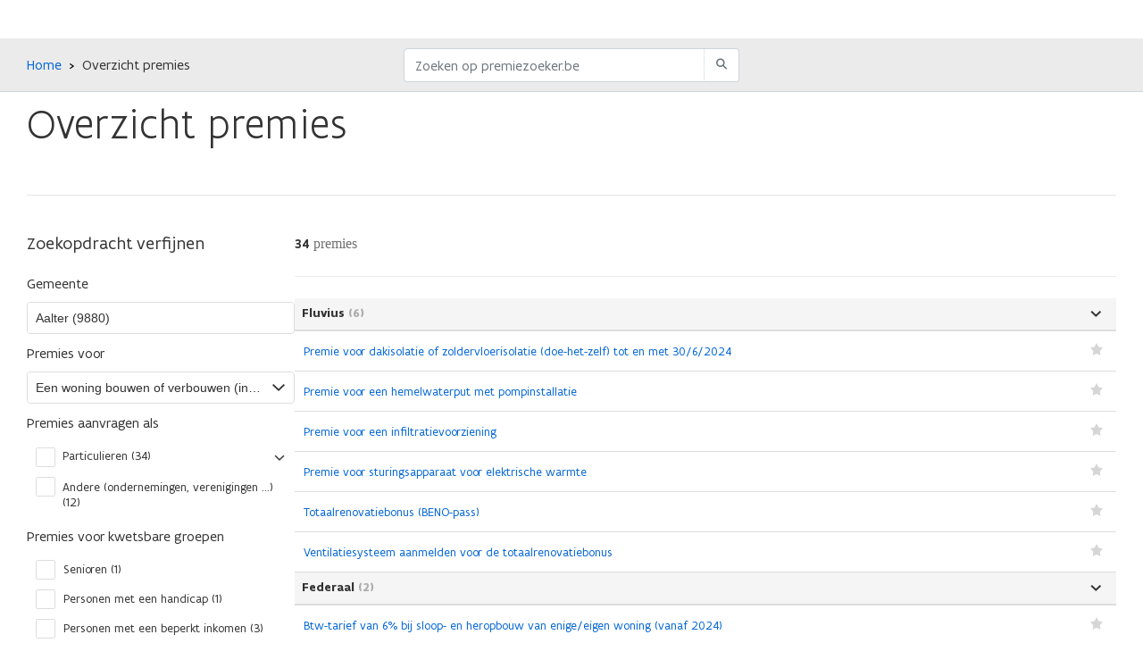

--- FILE ---
content_type: text/html
request_url: https://www.premiezoeker.be/Aalter/9880/overzicht/een-woning-bouwen-of-verbouwen
body_size: 5582
content:
<!doctype html><html lang="nl"><head><meta charset="utf-8"><meta http-equiv="Content-Type" content="text/html; charset=UTF-8"><meta http-equiv="X-UA-Compatible" content="IE=edge,chrome=1"><meta name="viewport" content="width=device-width,initial-scale=1,maximum-scale=1"><meta name="theme-color" content="#000000"><base href="/"/><link rel="manifest" href="/manifest.json"><link rel="shortcut icon" type="image/x-icon" href="/icons/icon-highres-precomposed.png"><link rel="icon" sizes="192x192" href="/icons/icon-highres-precomposed.png"><link rel="apple-touch-icon" href="/icons/app-icon/touch-icon-iphone-precomposed.png"><link rel="apple-touch-icon" sizes="76x76" href="/icons/app-icon/touch-icon-ipad-precomposed.png"><link rel="apple-touch-icon" sizes="120x120" href="/icons/app-icon/touch-icon-iphone-retina-precomposed.png"><link rel="apple-touch-icon" sizes="152x152" href="/icons/app-icon/touch-icon-ipad-retina-precomposed.png"><meta name="msapplication-square70x70logo" content="/icons/app-icon/tile-small.png"><meta name="msapplication-square150x150logo" content="/icons/app-icon/tile-medium.png"><meta name="msapplication-wide310x150logo" content="/icons/app-icon/tile-wide.png"><meta name="msapplication-square310x310logo" content="/icons/app-icon/tile-large.png"><meta name="msapplication-TileColor" content="#FFE615"><script src="//prod.widgets.burgerprofiel.vlaanderen.be/api/v1/node_modules/@govflanders/vl-widget-polyfill/dist/index.js"></script><title>Premiezoeker | Vlaanderen.be</title><style>body{min-height:100vh;display:flex;flex-direction:column}#root{display:flex;flex-direction:column;flex-grow:1}</style><script defer="defer" src="/static/js/main.40ec7ef3.js"></script><link href="/static/css/main.2baf2cdd.css" rel="stylesheet"></head><body><div class="reactiveLinks"><script src="//prod.widgets.burgerprofiel.vlaanderen.be/api/v1/widget/ce80b214-c7a2-4d22-8c8a-9a4d7a429d6e/embed"></script></div><script type="text/javascript">window.spaSettings = {
            siteApi: "//api.premiezoeker.be",
            gaId: "UA-5906083-3",
            recaptchaSiteKey: "6LcqAXsaAAAAAD7wuxhpVeA7Csx0K0XLjqvjP531",
            matomoUrl: "https://analytics.vmsw.be",
            maxFavorieten: 50,
            matomoSiteId: 6
        };</script><div id="root"><div style="margin:auto;text-align:center"><img src="data:image/jpg;base64, /9j/4AAQSkZJRgABAQEAeAB4AAD/2wBDAAMCAgMCAgMDAwMEAwMEBQgFBQQEBQoHBwYIDAoMDAsKCwsNDhIQDQ4RDgsLEBYQERMUFRUVDA8XGBYUGBIUFRT/2wBDAQMEBAUEBQkFBQkUDQsNFBQUFBQUFBQUFBQUFBQUFBQUFBQUFBQUFBQUFBQUFBQUFBQUFBQUFBQUFBQUFBQUFBT/wAARCABLAMQDASIAAhEBAxEB/8QAHwAAAQUBAQEBAQEAAAAAAAAAAAECAwQFBgcICQoL/[base64]/8QAHwEAAwEBAQEBAQEBAQAAAAAAAAECAwQFBgcICQoL/[base64]/9oADAMBAAIRAxEAPwD9U6KK+R/G/wC2/ZX/AO0d4b+DPw706TxNrb6xHD4h1M/8e2m2qPvuQn990T+L7idPvcVAH1xRVCHUbWa8uLaO4je6t9nnQq3zpu+5uq/QBheLdHHiTw3f6ZuEclzCRDJ/ck6o+P8AZbafwo8I62PEnhvT9T2iJ7mEPLH/AM85Ojpn/ZfcPwrdrjfCv/Eq8UeI9Ff/AFDzJq1oN2fkm/1n/kZJG/7aUAdlRRRQAUUUUAFFFFABRRRQAUUUUAFFFFABRRRQAUUUUAFFFFABRRRQAx/uNt61+X/jrXtC/Zj0Kb4HfBS1Xxz8ffF7Pa+IfEMKb5rZ5v8AXZf+D733P4Pvv89fdH7VHijxN4O/Z1+IGteDopX8SWekTTWhgXc8f9+RP9pE3v8A8Ar5C+GTeCv+Cd/7J9p8S9Yjt9f+KXjKzS5hkmbfPeTSp5ywI/3vJTfvd/4sf7lWB6TodvqH7NXxP/Z807UtdGvW+uaM3gHXbxpN+b+FBPZOPfe88Iz/AAPVr4z/ABN+O3wn8feLr4Xuk3Xgu2tkvdAhbw/czpenJM1tNPbb3SVNvlp8i796P/A4ryL4neBvGPh7/gnva+MvFskknxJ0jxHD8QruOQ/vraaa837P9j9zJ9z+D/gFfoV4X1618XeGtI1+xbfZ6nZw3kJ9Y5EDr+jUAcz8EvidZ/Gf4V+F/GtjbyWUGtWa3JtJgN9vJ9ySM/7jq6/hVvxcRo/iDw5rgJRIbn+zbnP/ADxuSiJ/5GSD/wAerW8I+EtI8E6DbaLodnHp+mWryPDax9E3uzt/4+71J4o0NfE2g6hpkreWl3C8W/8AuMfutQBs0VgeCtak8Q+FtPvphsupE2XEePuTIdkqfg6vW/UAebfBf4v2fxi0nX7iHTbjRtR0PW7zQtR066ZHkguIHA6r/C6FH/4HVLWPjVa2fxg1H4eWWmTXuoWPhx/Ed5fB0EFuvmeXDC/8W+Ta56fdSvOfD7L8Hv23PEOlP+50P4oaIus239xNSsPkuR9XheN/+AVn/suxv468N/F74y3Kknx5qNz/AGazf9AqzRra1/772SP/AMDqwPVP2bfivd/F74AeEfH2uw2mlXWsWP2y4jgJWGH52HV/pXf6F4o0fxNDNLo2r2WrQxNseSxuEmCN6HZXxV8MtW+Fml/8E7/hJF8WLGXWdBu4rVLTSLWKeebULzfI8cMcMPzOfv8AyfcrC+CWr+CtO/bU8EL8N/hp4k+EthrHhzU4tX07WdHfSodS8nyXhdId+x9nz/P/ALdAH3dq3i/Q9AvILTUtb0/Tbq5H7qG6u0hkf/cRzzWzJIkY+Zttfn/8XtR/Zr8SeLPiFCPg34o+JniJ7ia31nxFoHh+41BLe8CbHRblnGwpx/q+Kb4q8Qar4h/4JKaDqd/fXE2pvp2kx/bfOfzvk1OBI33/AN/5E+egD7tg8S6RcaxLpMWq2cmqQpvexjuUedV9Sn3qt6hqVtpdnNd3txFa20Q3vNM+xEH+8a+JP2qv2cPh58B/hPYfEDwJ4dj8OeM/D+u6ZdW2vWs0n22ffeIkyzzO++bekj7t5NdZ4+8D6T+0Z+2JqHgnxxC+o+B/Bfhyz1a28PPI6Wt9e3M0iefOg+/sRNiL6mgD1PQfjv8A8JR+0lL8P9Hn0nUvDkfhMeIBqlnciZ/O+2eR5eUbbs28+ua9Q1LxVouj6laWN9q1jZXt1nyLW4uUSSX/AHEJy1fLPw1+Fng/4N/t4a1pvgrw9ZeG9OuPhwl5NZacmxHm/tHZu2f7iJXy/wDDyw074w/DjxB4p8W/s8eNvid4w8YTXlx/wmNuIWS3O+RIUs3ebfCkAVE/30NAH6uSTJH951T/AHqx7XxdoV/o82pwa3YT6ZEPnvo7lGgX/gedtfDfjTwvrnjzw7+x54Z+JtvqNvq1/cXNh4gs55nhnuNmnvvSZ0PO/YN4/j31m/tFeCPCvgz45eBvhdofwj1HxN8OrfSbnxZeeCfCCRwpfXjzpbJPco7pvRET7v8AfdKAP0A0fW9O16wS+0y/tdSs3+7dWkyyxt9GXiob7xNpOm6hZWV1qtla3l5/x7QT3KJJN/uLn56+LP2dfDep+HfiJ8WH0X4TeIfhP8NtV8Led/ZGrqkdt/acZdJHhRHdE3wsn/fusP4E/sl/C/x7+xBo3ifxD4ZXVPFN94We5GvXlzNNe27pG/k+Q7v+5RNi7ETCcdPUA/QeivHv2R/FGpeNP2ZfhlrmsXUl5ql7oVrJc3Un35X8v7zflXsNQAUUUUAFfmX4l0Vf2n/+Co1r4Y1GJX8HfDe1SRNOKDyf3KI/3P8AbmmT/gCV+mlfDfg3wLN8Kv8Agpt8RNbZHfTPE/gmTXEk/ubJ7VJk/wC+4f8Ax+rAm1rVn+P37RX7T3w6tZHu9Mg8EWejeQp+T7YUmf8A773zbP8AgFd1/wAE3/iTB8Qv2UvCdm8p/tfwyj6HqML/AH4pIWwgP/bPZXjX/BJmR/GC/Gn4g6g5n1fxD4hQzSP9/wC482P/ACPUvh2zi/Yt/b11OK+1BNL+GPxYhmuraa4bZa22po+/Yzn5E+d5P+/6UAdj40/4KceDvhX4817wb408F+JtH8SaXqr2fkQJDNHNa7/3d4ju6fI6fPtr7PSQSKjr91q+Pf8AgpUvw0k+AmoT+K00uTxaPJTw5I2z+0ftPnr/AKg/f2ff3/wY619e2f8Ax6Q/7i0Acv4bzovjLxDo5/1N1s1a29t/yTJ/32m//ttXY1xnjYjStR8P+IA2xbO6+x3JD/8ALtcEIf8AyJ5D/wDAK7OoA8G/aq/Z51L9oHwrosPh3xJ/whvivRbx7mx1zyfO8lJYXhnTZu/jR/0r0bwb8O7HwL8K9J8EaXths9N0pNKhk29kh2b/ANKXxR4q/sXxB4VsZbnTrWDUprhZ/tzukzrHbPN+5wu3PyfPvK4QMRzUngf4jeHviNp8l54f1CS/tYX2NO1tNCjnht6F0Xen+2mVqwPn9/2Q9f0f4B/CnwvoHiu0tPHPw2uUvdJ1m4tHaynm+dHjmh37tjpKeh4qPTv2cfjB4i+K3gr4meMviTosfivw/dG2XStF0iRNM/s2VCLmFC772lk+T5/4dgr6Aj+KHhR/7Jb+3LNP7X1KbR7FHO03F5D5nmQjj76eRLx/sGszxB8b/Bnhmz+2ahr0UcP2ybT/AC4YpZpGmhP75URELsE/jfG1OMmgDwyz/Zs+MngW68R+GPAXxC8P6L8Ndc1G61Bpb3Snn1rTftL75o4G3+U53s+x3+7U9n+xzr1v+ybrXwSbxpb3dmNSR9F1Geww9nYJeQ3SQShH+d/kf5/9uvafE3x++Hvhe206bUvFFrHDf2f9o2clur3PnW3/AD2Xy1fKf7VTat8bPBPh/VNN0/UfElrDealFDNbhN8kflTPshkd0GxEkfhHcqG6CgDL/AGlvg3c/Hf4S3/g+01OLSJ7m8s7oXU0PnKvk3Mc33D/uVy/xr+B/izXviBpHxM+F3iOy8MePtPsZNJuE1i3ebTtUsmff5M6p8/yP86Old1Z/HDwLf+Mf+EXt/Elu+uC5lsvsyo4T7Smd8PmbdnmjY/yb9/XivRKAPnf4SfAzx9pPxkufif8AEPxjpeva/daAdDfTNG0x7aytI/tKTR+S7uXccPu38/PXL2P7PXxj+Desa3Z/Bvxr4YtfA2q301+mieLNNmuJNImmcvL9lkicb0Lnfsf1NfWFFAHiHiX4Ga74v174M65rXii3vtX8DXk1/qNwmn+SNSkktXhfYiP+6+Z938dQftBfAPV/iNrfhnxn4H8SL4R+I/hkzR2GoXNv9ptbq2mx51rcp/EjbB05TtXu1FQB4p8OfCfxjurTxCnxO8UeF76PULFrSz0/wxpksUFtI4bfM7zPvft8lX/hT8E5/hv+zbpPwwm1OG8ubDRX0r+0Y4SiMzo6b9n/AAOvXKKAPPfgL8M5vg38G/B/gme9TUp9B02Kwa8jTYkuwfeC9q9CoooAKKKKACucvvA+i6hr1zrctkg1e4059Je8/j+zO+8x/TfzXR0UAfmD/wAE8fFEn7MP7QnxG+AnjdjpV5qV7HJpE83yJczIXRNn/XaHY6f7le//APBRP4F3Px+0X4TeGrRvJkvPF8drNd7N/wBntntZ3mf/AL4hr0b9pb9kvwb+01pNo2rLPo/irTfm0nxLp/y3Vm4JZOf403/Ps9uq9a3p/hbqvxC+CGneEviFqJHidLeNZtc8PyvFNFeQ/cvIJPvI52B+33ytWB5a3/BMz4CS6RbWk3hm+nu7dUxqs2r3LXTbemW37P8AxyvqlIxGqIv3Vr86PGHxQ/bJ/Zh1Q6Xe6Na/GDwsr7LTX00p552Qt/y2+zOjI/8Avpj/AG6/RaFmkhRm4dlzQBQ8QaLB4h0O/wBKuDiG7heF29Nw/wDr1R8D6xPrnhXTrq5Ty9RVPJu4/wC7OjlJh/32j10VcZ4fc6L461/SyMQXypq1scY+Y4hmT/vpEf8A7bVAGZ488Dah4o8ZeCdUtjaSW2iXV7Nc291/y2SaymhVPu/33H/Ac1i/Az4f+I/ALazFqjQabo0v2ZNK8NWWqzalBpmxHEnlzTRo6o+U/c/cTZ8nWvYKKAPmTxn+zj4n1Lxt4r1fSr7Sktbc/wBueEre73k2utu8LzPN8vywu9qn3Of9Jnrd0v4P+Kvh83g/VfDR0rXdesdIm03VbXU7ua3t5pLidLma5hnSORk/fh/k2fOr/wCwK9+oqwPB/h/8DdW8F6pZyzX+n3SJ4audNnEEbR/6ZcXr3LlF/ghG91TvXCw/so6jY3+izXGl6L4mt5NC0fSdVtr3W76wjgms49m9EhTZco/9x0Tp/tmvrKigDxBfg3rf9l2dv9psfMh8ey+Kfvt/x7vdSTeX9z7+x69vooqACiiigAooooAKKKKACiiigAooooAKKKKACiiigAooooAK4zx4w0ufQ/EWR/xLLzy7hj/z7zfunH/fZjf/AIBXZ1heNreO68I69DKgeJ7GcMp6H92aAN2isTwjPJdeFdEmlYvLLZQyOx6sxRcmtugAooooAKKKKACiiigAooooAKKKKACiiigAooooAKKKKAP/2Q=="/><h2 style="font-family:Calibri">Bezig met laden..</h2><noscript><h3>Gelieve Javascript in te schakelen om deze website te raadplegen!</h3><h3>You need to enable JavaScript to run this app!</h3></noscript></div></div><div class="reactiveLinks"><script src="//prod.widgets.burgerprofiel.vlaanderen.be/api/v1/widget/57863310-ef85-4916-a2b8-a4ce87457200/embed"></script></div></body></html>

--- FILE ---
content_type: image/svg+xml
request_url: https://www.premiezoeker.be/icons/info.svg
body_size: 830
content:
<svg width="14" height="14" viewBox="0 0 14 14" fill="none" xmlns="http://www.w3.org/2000/svg">
<path fill-rule="evenodd" clip-rule="evenodd" d="M7 6.2C6.55817 6.2 6.2 6.55817 6.2 7V10.2C6.2 10.6418 6.55817 11 7 11C7.44183 11 7.8 10.6418 7.8 10.2V7C7.8 6.55817 7.44183 6.2 7 6.2ZM7.30398 3.06401C7.10921 2.984 6.89075 2.984 6.69598 3.06401C6.59778 3.10209 6.50806 3.15918 6.43198 3.23201C6.36131 3.30978 6.30449 3.39907 6.26398 3.49602C6.21919 3.59096 6.19727 3.69507 6.19998 3.80002C6.19875 4.01266 6.28223 4.21704 6.43198 4.36802C6.50974 4.43868 6.59903 4.4955 6.69598 4.53602C6.94209 4.63713 7.22236 4.60926 7.44375 4.46167C7.66513 4.31408 7.79865 4.06608 7.79998 3.80002C7.79703 3.5882 7.71417 3.38532 7.56798 3.23201C7.4919 3.15918 7.40218 3.10209 7.30398 3.06401ZM7 0C3.13401 0 0 3.13401 0 7C0 10.866 3.13401 14 7 14C10.866 14 14 10.866 14 7C14 5.14348 13.2625 3.36301 11.9497 2.05025C10.637 0.737498 8.85652 0 7 0Z" fill="#D6D6D6"/>
</svg>
